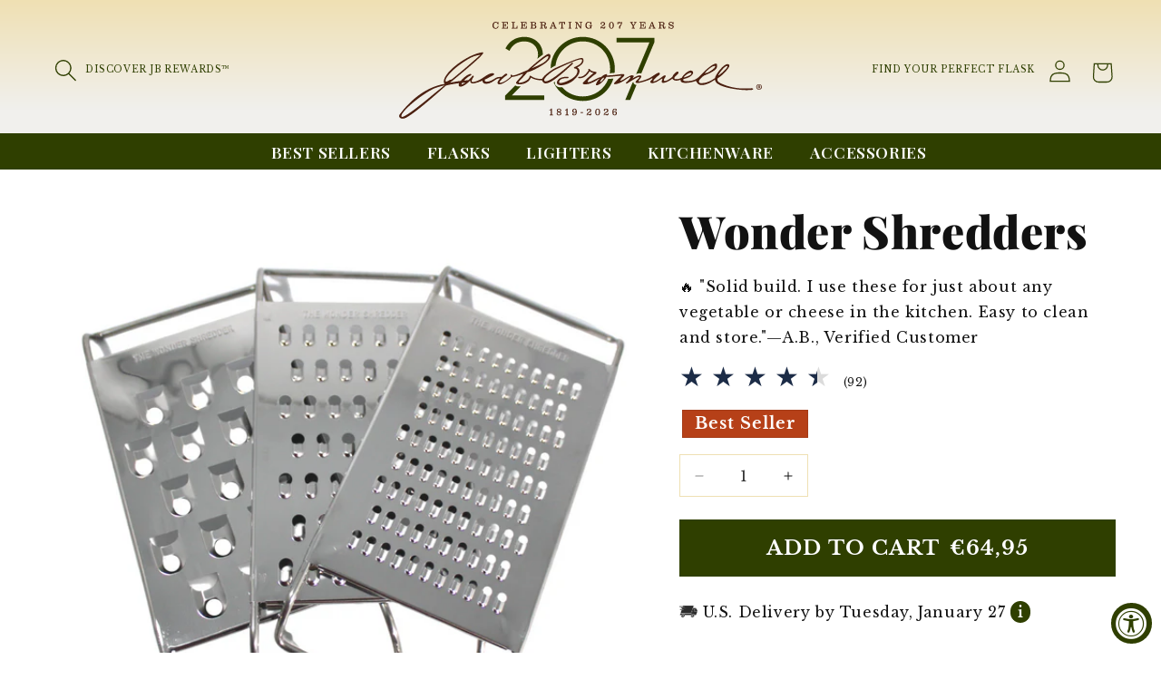

--- FILE ---
content_type: text/css
request_url: https://www.jacobbromwell.com/cdn/shop/t/38/assets/collapsible-content.css?v=113829722280668215821750092841
body_size: -99
content:
.collapsible-content{position:relative;z-index:0}.collapsible-section-layout{padding-bottom:5rem;padding-top:5rem}@media screen and (min-width: 750px){.collapsible-section-layout{padding-bottom:7rem;padding-top:7rem}}.collapsible-content__media{background:transparent}.collapsible-content__media--small{height:19.4rem}.collapsible-content__media--large{height:43.5rem}@media screen and (min-width: 750px){.collapsible-content__media--small{height:31.4rem}.collapsible-content__media--large{height:69.5rem}}@media screen and (min-width: 750px){.collapsible-content__grid--reverse{flex-direction:row-reverse}}.collapsible-content-wrapper-narrow{margin:0 auto;padding-right:1.5rem;padding-left:1.5rem;max-width:73.4rem}.collapsible-content__header{word-break:break-word}.collapsible-content__heading{margin-bottom:2rem;margin-top:0}@media screen and (min-width: 750px){.collapsible-content__heading{margin-bottom:3rem}}.collapsible-none-layout .accordion+.accordion{border-top:0}.collapsible-row-layout .accordion:not(:first-child):not(.color-scheme-1){margin-top:1rem}.caption-with-letter-spacing+h2{margin-top:1rem}@media screen and (min-width: 750px){.collapsible-content .accordion{margin-top:0}}.collapsible-row-layout .accordion{border:var(--text-boxes-border-width) solid rgba(var(--color-foreground),var(--text-boxes-border-opacity));margin-bottom:1.5rem;transform:perspective(0)}.collapsible-row-layout .accordion summary,.collapsible-row-layout .accordion .accordion__content{padding:1.5rem}.collapsible-row-layout .accordion .accordion__content{padding-top:0}.collapsible-content summary:hover{background:rgba(var(--color-foreground),.04)}.collapsible-content summary:hover .accordion__title{text-decoration:underline;text-underline-offset:.3rem}@supports not (inset: 10px){@media screen and (min-width: 750px){.collapsible-content__grid:not(.collapsible-content__grid--reverse) .grid__item:last-child,.collapsible-content__grid--reverse .collapsible-content__grid-item{padding-left:5rem;padding-right:0}}@media screen and (min-width: 990px){.collapsible-content__grid:not(.collapsible-content__grid--reverse) .grid__item:last-child,.collapsible-content__grid--reverse .collapsible-content__grid-item{padding-left:7rem}}}
/*# sourceMappingURL=/cdn/shop/t/38/assets/collapsible-content.css.map?v=113829722280668215821750092841 */


--- FILE ---
content_type: image/svg+xml
request_url: https://www.jacobbromwell.com/cdn/shop/files/guarantee.svg?v=1740247657&width=100
body_size: 800
content:
<svg xmlns="http://www.w3.org/2000/svg" viewBox="0 0 512 512" version="1.1" height="512pt" width="512pt">
 <g fill="#eedfb2">
  <path d="m229.38 66.047c1.0234 1.0234 1.5352 2.0469 1.0234 3.5859l-4.0977 20.992c-1.0234 5.1211 4.6094 9.2148 8.7031 6.6562l18.945-10.754c1.0234-0.51172 2.5586-0.51172 3.5859 0l18.945 10.754c4.6094 2.5586 10.238-1.5352 8.7031-6.6562l-4.6094-20.992c-0.51172-1.0234 0-2.5586 1.0234-3.5859l15.871-14.848c4.0977-3.5859 1.5352-9.7266-3.5859-10.754l-21.504-2.5586c-1.5352 0-2.5586-1.0234-3.0703-2.0469l-9.2148-19.969c-2.0469-4.6094-8.7031-4.6094-11.266 0l-9.2148 19.969c-0.51172 1.0234-1.5352 2.0469-3.0703 2.0469l-21.504 2.5586c-5.1211 0.51172-7.168 7.168-3.5859 10.754z"></path>
  <path d="m81.406 141.31 21.504-1.0234c1.5352 0 2.5586 0.51172 3.0703 1.5352l11.777 17.922c3.0703 4.0977 9.7266 3.0703 10.754-1.5352l5.6328-20.992c0.51172-1.0234 1.5352-2.0469 2.5586-2.5586l20.992-5.6328c5.1211-1.5352 6.1445-8.1914 1.5352-10.754l-17.922-11.777c-1.0234-0.51172-1.5352-2.0469-1.5352-3.0703l1.0234-21.504c0-5.1211-5.6328-8.1914-9.7266-5.1211l-16.895 13.312c-1.0234 1.0234-2.5586 1.0234-3.5859 0.51172l-20.48-7.6797c-5.1211-2.0469-9.7266 3.0703-7.6797 7.6797l7.6797 20.48c0.51172 1.0234 0 2.5586-0.51172 3.5859l-13.312 16.895c-3.582 3.582-0.50781 9.7266 5.1211 9.7266z"></path>
  <path d="m97.281 276.48-10.754-18.945c-0.51172-1.0234-0.51172-2.5586 0-3.5859l10.754-18.43c2.5586-4.6094-1.5352-10.238-6.6562-8.7031l-20.992 4.6094c-1.0234 0-2.5586 0-3.5859-1.0234l-14.848-16.898c-3.5859-4.0977-9.7266-1.5352-10.754 3.5859l-2.5586 21.504c0 1.0234-1.0234 2.5586-2.0469 3.0703l-19.969 9.2148c-4.6094 2.0469-4.6094 8.7031 0 11.266l19.969 8.7031c1.0234 0.51172 2.0469 1.5352 2.0469 3.0703l2.5586 21.504c0.51172 5.1211 7.168 7.168 10.754 3.5859l14.848-15.871c1.0234-1.0234 2.0469-1.5352 3.5859-1.0234l21.504 4.0977c4.6055 0.50781 8.7031-5.1211 6.1445-9.7305z"></path>
  <path d="m158.21 382.98-20.992-5.6328c-1.0234-0.51172-2.0469-1.5352-2.5586-2.5586l-5.6328-20.992c-1.5352-5.1211-8.1914-6.1445-10.754-1.5352l-11.777 17.922c-0.51172 1.0234-2.0469 1.5352-3.0703 1.5352l-21.504-1.0234c-5.1211 0-8.1914 5.6328-5.1211 9.7266l13.312 16.895c1.0234 1.0234 1.0234 2.5586 0.51172 3.5859l-7.6797 20.48c-2.0469 5.1211 3.0703 9.7266 7.6797 7.6797l20.48-7.6797c1.0234-0.51172 2.5586 0 3.5859 0.51172l16.895 13.312c4.0977 3.0703 10.238 0 9.7266-5.1211l-1.0234-21.504c0-1.5352 0.51172-2.5586 1.5352-3.0703l17.922-11.777c4.6094-2.5625 3.5859-9.2188-1.5352-10.754z"></path>
  <path d="m282.62 445.95c-1.0234-1.0234-1.5352-2.0469-1.0234-3.5859l4.0977-21.504c1.0234-5.1211-4.6094-9.2148-8.7031-6.6562l-18.945 10.754c-1.0234 0.51172-2.5586 0.51172-3.5859 0l-18.945-10.242c-4.6094-2.5586-10.238 1.5352-8.7031 6.6562l4.6094 20.992c0.51172 1.0234 0 2.5586-1.0234 3.5859l-16.898 14.848c-4.0977 3.5859-1.5352 9.7266 3.5859 10.754l21.504 2.5586c1.0234 0 2.5586 1.0234 3.0703 2.0469l9.2148 19.969c2.0469 4.6094 8.7031 4.6094 11.266 0l9.2148-19.969c0.51172-1.0234 1.5352-2.0469 3.0703-2.0469l21.504-2.5586c5.1211-0.51172 7.168-7.168 3.5859-10.754z"></path>
  <path d="m430.59 370.69-21.504 1.0234c-1.5352 0-2.5586-0.51172-3.0703-1.5352l-11.777-17.922c-3.0703-4.6094-9.7266-3.0703-10.754 1.5352l-5.6328 20.992c-0.51172 1.0234-1.5352 2.0469-2.5586 2.5586l-20.992 5.6328c-5.1211 1.5352-6.1445 8.1914-1.5352 10.754l17.922 11.777c1.0234 0.51172 1.5352 2.0469 1.5352 3.0703l-1.0234 21.504c0 5.1211 5.6328 8.1914 9.7266 5.1211l16.895-13.312c1.0234-1.0234 2.5586-1.0234 3.5859-0.51172l20.48 7.6797c5.1211 2.0469 9.7266-3.0703 7.6797-7.6797l-7.6797-20.48c-0.51172-1.0234 0-2.5586 0.51172-3.5859l13.312-16.895c3.582-3.582 0.50781-9.7266-5.1211-9.7266z"></path>
  <path d="m495.62 250.37-19.969-8.7031c-1.0234-0.51172-2.0469-1.5352-2.0469-3.0703l-2.5586-21.504c-0.51172-5.1211-7.168-7.168-10.754-3.5859l-14.848 15.871c-1.0234 1.0234-2.0469 1.5352-3.5859 1.0234l-21.504-4.0977c-5.1211-1.0234-9.2148 4.6094-6.6562 8.7031l10.754 18.945c0.51172 1.0234 0.51172 2.5586 0 3.5859l-9.7305 18.945c-2.5586 4.6094 1.5352 10.238 6.6562 8.7031l20.992-4.6094c1.0234-0.51172 2.5586 0 3.5859 1.0234l14.848 15.871c3.5859 4.0977 9.7266 1.5352 10.754-3.5859l2.5586-21.504c0-1.0234 1.0234-2.5586 2.0469-3.0703l19.969-9.2148c4.0938-0.50781 4.0938-7.6797-0.51172-9.7266z"></path>
  <path d="m353.79 129.02 20.992 5.6328c1.0234 0.51172 2.0469 1.5352 2.5586 2.5586l5.6328 20.992c1.5352 5.1211 8.1914 6.1445 10.754 1.5352l11.777-17.922c0.51172-1.0234 2.0469-1.5352 3.0703-1.5352l21.504 1.0234c5.1211 0 8.1914-5.6328 5.1211-9.7266l-13.312-16.895c-1.0234-1.0234-1.0234-2.5586-0.51172-3.5859l7.6797-20.48c2.0469-5.1211-3.0703-9.7266-7.6797-7.6797l-20.48 7.6797c-1.0234 0.51172-2.5586 0-3.5859-0.51172l-16.895-13.312c-4.0977-3.0703-10.238 0-9.7266 5.1211l1.0234 21.504c0 1.5352-0.51172 2.5586-1.5352 3.0703l-17.922 11.777c-4.6094 2.5625-3.5859 9.2188 1.5352 10.754z"></path>
  <path d="m373.25 317.44-9.2148-28.672c-1.0234-2.5586 0-5.6328 2.0469-7.6797l22.016-19.969c3.0703-3.0703 3.0703-7.6797 0-10.754l-22.016-19.969c-2.0469-2.0469-3.0703-4.6094-2.0469-7.6797l9.2148-28.672c1.0234-4.0977-1.0234-8.1914-5.1211-9.2148l-29.184-6.6562c-2.5586-0.51172-4.6094-2.5586-5.6328-5.6328l-6.6562-29.184c-1.0234-4.0977-5.1211-6.6562-9.2148-5.1211l-28.672 9.2148c-2.5586 1.0234-5.6328 0-7.6797-2.0469l-20.48-22.016c-3.0703-3.0703-7.6797-3.0703-10.754 0l-20.48 22.016c-2.0469 2.0469-4.6094 3.0703-7.6797 2.0469l-27.133-8.6992c-4.0977-1.0234-8.1914 1.0234-9.2148 5.1211l-6.6562 29.184c-0.51172 2.5586-2.5586 4.6094-5.6328 5.6328l-29.184 6.6562c-4.0977 1.0234-6.6562 5.1211-5.1211 9.2148l9.2148 28.672c1.0234 2.5586 0 5.6328-2.0469 7.6797l-22.016 19.965c-3.0703 3.0703-3.0703 7.6797 0 10.754l22.016 19.969c2.0469 2.0469 3.0703 4.6094 2.0469 7.6797l-9.2109 28.16c-1.0234 4.0977 1.0234 8.1914 5.1211 9.2148l29.184 6.6562c2.5586 0.51172 4.6094 2.5586 5.6328 5.6328l6.6562 29.184c1.0234 4.0977 5.1211 6.6562 9.2148 5.1211l28.672-9.2148c2.5586-1.0234 5.6328 0 7.6797 2.0469l20.48 22.016c3.0703 3.0703 7.6797 3.0703 10.754 0l19.969-22.016c2.0469-2.0469 4.6094-3.0703 7.6797-2.0469l28.672 9.2148c4.0977 1.0234 8.1914-1.0234 9.2148-5.1211l6.6562-29.184c0.51172-2.5586 2.5586-4.6094 5.6328-5.6328l29.184-6.6562c3.0664-1.0234 5.1172-5.1211 4.0898-9.2148zm-68.605-75.266-49.664 49.664c-3.0703 3.0703-6.6562 4.0977-10.238 4.0977-3.5859 0-7.6797-1.5352-10.238-4.0977l-26.629-25.602c-5.6328-5.6328-5.6328-14.848 0-20.48 5.6328-5.6328 14.848-5.6328 20.48 0l15.871 15.871 39.426-39.426c5.6328-5.6328 14.848-5.6328 20.48 0 6.1445 5.125 6.1445 14.34 0.51172 19.973z"></path>
 </g>
</svg>


--- FILE ---
content_type: image/svg+xml
request_url: https://www.jacobbromwell.com/cdn/shop/files/authentic.svg?v=1740246681&width=100
body_size: 23
content:
<svg xmlns="http://www.w3.org/2000/svg" viewBox="0 0 512 512" version="1.1" height="512pt" width="512pt">
 <g fill="#eedfb2">
  <path d="m233.98 430.59-4.6094-8.1914c-1.0234-1.0234-1.5352-2.0469-1.5352-2.0469l-34.305 71.68 29.184-6.6562 15.359 23.039 31.23-64.512h-12.289c-9.7227-0.003906-18.426-5.1211-23.035-13.312z"></path>
  <path d="m289.79 437.25c1.5352 1.0234 3.5859 1.5352 5.6328 1.5352s3.5859-0.51172 5.6328-1.5352l15.359-8.7031h17.922c4.0977 0 7.6797-2.0469 9.7266-5.6328l8.7031-15.359 14.848-8.7031c3.5859-2.0469 5.6328-5.6328 5.6328-9.7266v-17.406l9.2148-15.871c2.0469-3.5859 2.0469-7.6797 0-10.754l-9.2148-15.871-0.003906-16.898c0-4.0977-2.0469-7.6797-5.6328-9.7266l-14.848-8.7031-8.7031-15.359c-2.0469-3.5859-5.6328-5.6328-9.7266-5.6328h-17.922l-15.359-8.7031c-3.5859-2.0469-7.6797-2.0469-10.754 0l-15.359 8.7031h-17.406c-4.0977 0-7.6797 2.0469-9.7266 5.6328l-8.7031 15.359-15.871 9.2148c-3.5859 2.0469-5.6328 5.6328-5.6328 9.7266v17.922l-8.7031 14.848c-1.0234 1.5352-1.5352 3.5859-1.5352 5.6328s0.51172 3.5859 1.5352 5.6328l8.7031 14.848v17.406c0 4.0977 2.0469 7.6797 5.6328 9.7266l15.871 9.2148 8.7031 15.359c2.0469 3.5859 5.6328 5.6328 9.7266 5.6328h17.406zm-17.922-55.805 3.5859-20.992-15.359-14.848c-1.0234-0.51172-1.0234-2.0469-0.51172-3.0703 0.51172-1.0234 1.0234-1.5352 2.5586-2.0469l21.504-3.0703 9.7266-19.457c1.0234-2.0469 4.0977-2.0469 5.1211 0l9.7266 19.457 21.504 3.0703c1.0234 0 2.0469 1.0234 2.5586 2.0469 0.51172 1.0234 0 2.0469-0.51172 3.0703l-15.359 14.848 3.5859 20.992c0 1.0234-0.51172 2.0469-1.0234 2.5586-0.51172 0.51172-1.0234 0.51172-1.5352 0.51172-0.51172 0-1.0234 0-1.5352-0.51172l-18.945-10.238-18.945 10.238c-1.0234 0.51172-2.0469 0.51172-3.0703 0-2.5625-0.51172-3.0742-1.5352-3.0742-2.5586z"></path>
  <path d="m364.54 485.38 29.184 6.6562-32.77-68.609-4.0977 7.168c-4.6094 8.1914-13.312 13.312-23.039 13.312l-15.359 1.0234 31.23 63.488z"></path>
  <path d="m296.45 153.6h-158.21c-4.6094 0-8.7031 3.5859-8.7031 8.7031 0 4.6094 3.5859 8.7031 8.7031 8.7031h158.21c4.6094 0 8.7031-3.5859 8.7031-8.7031 0.003906-5.1211-4.0938-8.7031-8.6992-8.7031z"></path>
  <path d="m296.45 107.01h-158.21c-4.6094 0-8.7031 3.5859-8.7031 8.7031 0 4.6094 3.5859 8.7031 8.7031 8.7031h158.21c4.6094 0 8.7031-3.5859 8.7031-8.7031 0.003906-5.1172-4.0938-8.7031-8.6992-8.7031z"></path>
  <path d="m296.45 59.902h-158.21c-4.6094 0-8.7031 3.5859-8.7031 8.7031 0 5.1211 3.5859 8.7031 8.7031 8.7031h158.21c4.6094 0 8.7031-3.5859 8.7031-8.7031 0.003906-5.1172-4.0938-8.7031-8.6992-8.7031z"></path>
  <path d="m204.29 200.19h-66.051c-4.6094 0-8.7031 3.5859-8.7031 8.7031 0 4.6094 3.5859 8.7031 8.7031 8.7031h66.047c4.6094 0 8.7031-3.5859 8.7031-8.7031 0.003907-4.6055-4.0938-8.7031-8.6992-8.7031z"></path>
  <path d="m428.03 4.0977h-339.46c-4.6094 0-8.7031 3.5859-8.7031 8.7031v402.95c0 2.0469 1.0234 4.6094 2.5586 6.1445 1.5352 1.5352 3.5859 2.5586 6.1445 2.5586l108.54-0.51172c4.6094 0 8.7031-4.0977 8.7031-8.7031 0-4.6094-4.0977-8.7031-8.7031-8.7031l-99.836 0.50781v-386.05h321.54v386.05h-30.719c-4.6094 0-8.7031 3.5859-8.7031 8.7031 0 5.1211 3.5859 8.7031 8.7031 8.7031h39.426c4.6094 0 8.7031-3.5859 8.7031-8.7031l-0.007813-403.45c0.51172-4.6094-3.582-8.1914-8.1914-8.1914z"></path>
 </g>
</svg>


--- FILE ---
content_type: image/svg+xml
request_url: https://www.jacobbromwell.com/cdn/shop/files/best-price.svg?v=1740247704&width=100
body_size: 369
content:
<svg xmlns="http://www.w3.org/2000/svg" viewBox="0 0 512 512" version="1.1" height="512pt" width="512pt">
 <g fill="#eedfb2">
  <path d="m73.602 382.4c-21.602 14.402-29.602 41.602-17.602 60 6.3984 10.398 18.398 16 32 16 10.398 0 20.801-3.1992 30.398-9.6016 9.6016-6.3984 17.602-16.801 21.602-28 3.1992-11.199 2.3984-23.199-4-32-12.801-18.398-40-20.797-62.398-6.3984zm48.797 15.203c3.1992 4.8008 4 11.199 1.6016 18.398s-8 14.398-15.199 19.199c-14.398 9.6016-32.801 8.8008-40-2.3984s-0.80078-28 13.602-37.602c6.3984-4 13.602-6.3984 20.801-6.3984 7.9961 0 15.195 3.1992 19.195 8.8008z"></path>
  <path d="m176 296c0 8.8359-7.1641 16-16 16s-16-7.1641-16-16 7.1641-16 16-16 16 7.1641 16 16"></path>
  <path d="m136 203.2c6.3984-8.8008 8-20.801 4-32-3.1992-11.199-11.199-20.801-21.602-28-22.398-15.199-50.398-12-62.398 6.4023-12 18.398-4.8008 44.801 17.602 59.199 9.6016 6.3984 20 9.6016 29.602 9.6016 13.598-0.003906 25.598-4.8008 32.797-15.203zm-13.602-9.5977c-7.1992 11.199-25.602 12-40 2.3984-15.199-9.6016-20.801-26.398-13.602-37.602 4-5.6016 11.199-8.8008 19.199-8.8008 7.1992 0 14.398 2.3984 20.801 6.3984 7.1992 4.8008 12.801 12 15.199 19.199 2.4023 6.4062 1.6055 13.605-1.5977 18.406z"></path>
  <path d="m360 64c-17.602 0-32 14.398-32 32s14.398 32 32 32 32-14.398 32-32-14.398-32-32-32zm0 48c-8.8008 0-16-7.1992-16-16s7.1992-16 16-16 16 7.1992 16 16-7.1992 16-16 16z"></path>
  <path d="m490.4 158.4-100.8-128.8c-7.2031-8.8008-18.402-13.602-29.602-13.602s-22.398 4.8008-30.398 13.602l-100 128c-4 4-6.3984 10.398-6.3984 16v32l-64 42.398-13.602-9.6016c6.3984-4.8008 12-10.398 16.801-17.602 11.199-16 13.602-36 8.8008-56s-17.602-36.801-35.199-48.801c-36.801-24.801-84-17.602-106.4 15.199-21.602 32.801-10.398 80 26.398 104 2.3984 1.6016 36 29.602 59.199 48.801l2.3984 11.199-2.3984 10.398c-23.199 19.199-56.801 47.199-59.199 48.801-36.801 24.801-48.801 71.199-26.398 104 12.801 20 35.199 30.398 59.199 30.398 16 0 32.801-4.8008 47.199-14.398 17.602-12 30.398-28.801 35.199-48.801s2.3984-40-8.8008-56c-4.8008-6.3984-11.199-12-18.398-16.801l16-12.801 64 35.199v120h272l-0.003906-320.79c0-6.3984-2.3984-12-5.6016-16zm-267.2 66.402v47.199l-12.801 10.398-36-24zm-158.4-1.6016c-29.602-20-39.199-56.801-22.398-82.398 16.801-25.602 54.398-31.199 84-11.199 14.398 9.6016 24.801 23.199 28.801 39.199s1.6016 31.199-6.3984 43.199c-5.6016 8-12.801 14.398-22.398 18.398l-13.602 5.6016 280 187.2c-9.6016 10.398-26.398 13.602-39.199 6.3984l-217.61-120.8-6.3984-32.801-2.3984-1.6016c-22.402-18.398-60.004-49.598-62.402-51.199zm48.801 132.8 12.801 5.6016c9.6016 4 16.801 10.398 22.398 18.398 8 12 10.398 27.199 6.3984 43.199s-14.398 29.602-28.801 39.199c-29.602 19.199-67.199 14.398-84-11.199-16.801-25.602-7.1992-62.398 22.398-82.398 2.3984-1.6016 36-29.602 59.199-48l20.801 11.199zm366.4 124h-240v-95.199l40.801 22.398-7.1992 12.801 12.801 8 8-12.801 51.199 28c7.1992 4 15.199 5.6016 23.199 5.6016 15.199 0 31.199-7.1992 40-20l6.3984-9.6016-86.398-57.602 101.6-165.6-12.801-8-102.4 164-76-50.398v-127.2c0-1.6016 0.80078-4 2.3984-5.6016l100.8-128.8c4.8008-4.8008 11.199-8 17.602-8 6.3984 0 13.602 3.1992 17.602 8l100 128.8c1.6016 1.6016 2.3984 3.1992 2.3984 5.6016z"></path>
  <path d="m312 208c-17.602 0-32 14.398-32 32s14.398 32 32 32 32-14.398 32-32-14.398-32-32-32zm0 48c-8.8008 0-16-7.1992-16-16s7.1992-16 16-16 16 7.1992 16 16-7.1992 16-16 16z"></path>
  <path d="m408 336c-17.602 0-32 14.398-32 32s14.398 32 32 32 32-14.398 32-32-14.398-32-32-32zm0 48c-8.8008 0-16-7.1992-16-16s7.1992-16 16-16 16 7.1992 16 16-7.1992 16-16 16z"></path>
 </g>
</svg>


--- FILE ---
content_type: text/javascript; charset=utf-8
request_url: https://www.jacobbromwell.com/en-de/collections/cart-upsell/products/wonder-shredders.js
body_size: 763
content:
{"id":1697176387647,"title":"Wonder Shredders","handle":"wonder-shredders","description":"AN AMERICAN KITCHEN TRADITION\n\u003cdiv class=\"h2\"\u003ePractical, timeless, and wonderfully effective—our Wonder Shredders fully live up to their name.\u003c\/div\u003e\n\u003cp\u003eFreshly grated cheese has a taste and texture you simply can’t get from the pre-shredded stuff. Long before loud food processors and clunky countertop gadgets, simple tools like our Wonder Shredders transformed meal prep in American kitchens. First introduced by Jacob Bromwell® in the 1930s, these were the original three-piece shredders—each with a different grating surface—designed to rest neatly over a bowl and make quick work of cheese, potatoes, and vegetables. Handcrafted to last, this versatile set still offers the same durability, quality, and ease of use that won over households nearly a century ago. When you’re finished, the three pieces stack together for neat, space-saving storage—a small wonder that’s stood the test of time.\u003c\/p\u003e","published_at":"2019-03-01T14:56:47-08:00","created_at":"2019-03-01T14:56:47-08:00","vendor":"Jacob Bromwell","type":"Main Catalog","tags":["badge: best seller","kitchenware christmas"],"price":6495,"price_min":6495,"price_max":6495,"available":true,"price_varies":false,"compare_at_price":null,"compare_at_price_min":0,"compare_at_price_max":0,"compare_at_price_varies":false,"variants":[{"id":31258219348102,"title":"Default Title","option1":"Default Title","option2":null,"option3":null,"sku":"K2000T","requires_shipping":true,"taxable":true,"featured_image":null,"available":true,"name":"Wonder Shredders","public_title":null,"options":["Default Title"],"price":6495,"weight":27,"compare_at_price":null,"inventory_management":"shopify","barcode":"081849001168","requires_selling_plan":false,"selling_plan_allocations":[]}],"images":["\/\/cdn.shopify.com\/s\/files\/1\/0076\/1325\/1647\/files\/4.png?v=1714440543","\/\/cdn.shopify.com\/s\/files\/1\/0076\/1325\/1647\/products\/3.png?v=1714440543","\/\/cdn.shopify.com\/s\/files\/1\/0076\/1325\/1647\/products\/1.png?v=1714440543"],"featured_image":"\/\/cdn.shopify.com\/s\/files\/1\/0076\/1325\/1647\/files\/4.png?v=1714440543","options":[{"name":"Title","position":1,"values":["Default Title"]}],"url":"\/en-de\/products\/wonder-shredders","media":[{"alt":null,"id":26025623879814,"position":1,"preview_image":{"aspect_ratio":1.0,"height":2048,"width":2048,"src":"https:\/\/cdn.shopify.com\/s\/files\/1\/0076\/1325\/1647\/files\/4.png?v=1714440543"},"aspect_ratio":1.0,"height":2048,"media_type":"image","src":"https:\/\/cdn.shopify.com\/s\/files\/1\/0076\/1325\/1647\/files\/4.png?v=1714440543","width":2048},{"alt":null,"id":22637657948294,"position":2,"preview_image":{"aspect_ratio":1.0,"height":2048,"width":2048,"src":"https:\/\/cdn.shopify.com\/s\/files\/1\/0076\/1325\/1647\/products\/3.png?v=1714440543"},"aspect_ratio":1.0,"height":2048,"media_type":"image","src":"https:\/\/cdn.shopify.com\/s\/files\/1\/0076\/1325\/1647\/products\/3.png?v=1714440543","width":2048},{"alt":null,"id":22637657882758,"position":3,"preview_image":{"aspect_ratio":1.0,"height":2048,"width":2048,"src":"https:\/\/cdn.shopify.com\/s\/files\/1\/0076\/1325\/1647\/products\/1.png?v=1714440543"},"aspect_ratio":1.0,"height":2048,"media_type":"image","src":"https:\/\/cdn.shopify.com\/s\/files\/1\/0076\/1325\/1647\/products\/1.png?v=1714440543","width":2048}],"requires_selling_plan":false,"selling_plan_groups":[]}